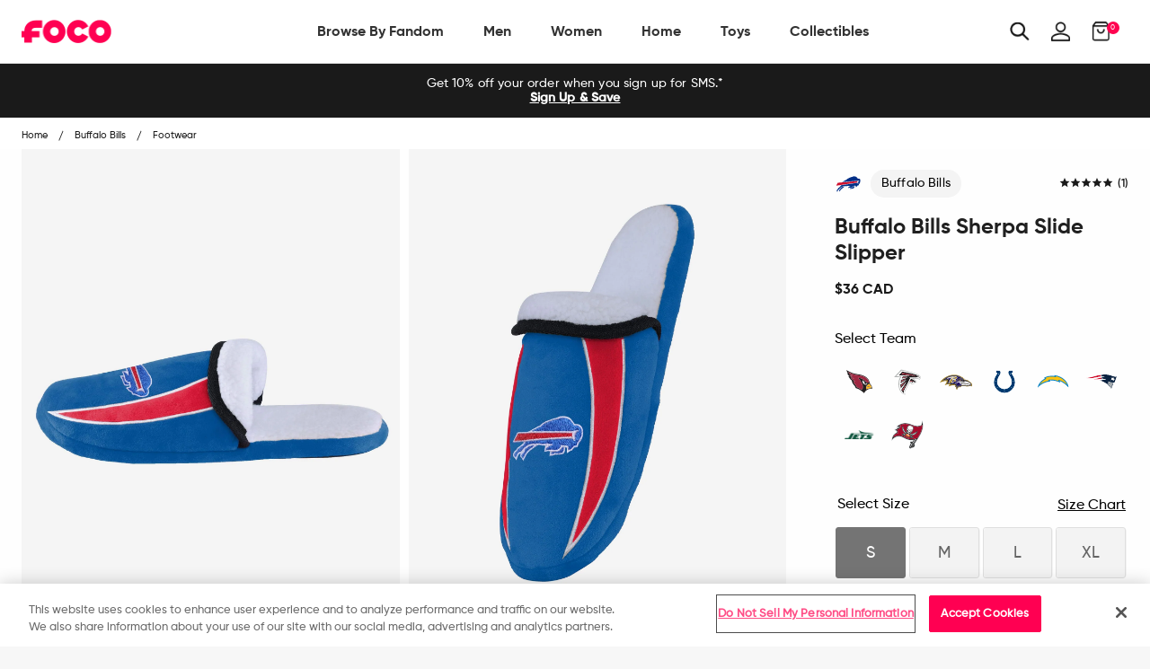

--- FILE ---
content_type: text/javascript; charset=utf-8
request_url: https://ca.foco.com/products/buffalo-bills-sherpa-slide-slipper.js
body_size: 1007
content:
{"id":1764016947242,"title":"Buffalo Bills Sherpa Slide Slipper","handle":"buffalo-bills-sherpa-slide-slipper","description":"\u003c!--*SEP*--\u003e \u003c!--*SEP*--\u003e\n\u003cp\u003eKicking back, putting your feet up and watching the big game on the big screen in the fancave is great. You know what's even greater? Doing all that while wearing these Buffalo Bills Men's Sherpa Slide Slippers. Step into some serious fan comfort.\u003c\/p\u003e\n\u003cp\u003e \u003c\/p\u003e\n\u003cp\u003e\u003cb\u003e\u003cspan\u003eFeatures\u003c\/span\u003e\u003c\/b\u003e\u003cspan\u003e\u003cbr\u003e\u003c\/span\u003e\u003c\/p\u003e\n\u003cul\u003e\n\u003cli\u003eTeam color design with team logo displayed on front so everyone knows who you're rooting for\u003c\/li\u003e\n\u003cli\u003eSuper soft material\u003c\/li\u003e\n\u003cli\u003eMemory foam layer within Sherpa shell for maximum comfort\u003c\/li\u003e\n\u003cli\u003eClosed, round-toe design to protect your fan feet from the cold\u003c\/li\u003e\n\u003c\/ul\u003e\n\u003cp\u003e\u003cspan\u003e\u003cbr\u003e\u003cb\u003eDetails\u003c\/b\u003e\u003cbr\u003e\u003c\/span\u003e\u003c\/p\u003e\n\u003cul\u003e\n\u003cli\u003eMaterial: Upper - Textile \/ Sole - Rubber\u003c\/li\u003e\n\u003cli\u003eOfficially licensed\u003c\/li\u003e\n\u003cli\u003eImported\u003c\/li\u003e\n\u003c\/ul\u003e","published_at":"2018-11-29T11:02:01-05:00","created_at":"2018-11-02T16:39:55-04:00","vendor":"FOCO","type":"Footwear","tags":["data--filter-collection:Yes","data--filter-discount:Yes","data--gender:Men","data--league:NFL","data--region:New York","data--Size_Chart:https:\/\/cdn.shopify.com\/s\/files\/1\/2578\/8918\/files\/SizeChart-M-footwear-US.jpg?16562760429874583880","data--sub_category1:Slippers","data--team:Buffalo Bills","Holiday-Season","notify-me","Select-Team"],"price":3600,"price_min":3600,"price_max":3600,"available":false,"price_varies":false,"compare_at_price":null,"compare_at_price_min":0,"compare_at_price_max":0,"compare_at_price_varies":false,"variants":[{"id":14183006502954,"title":"S","option1":"S","option2":null,"option3":null,"sku":"SLPNF13SHBBS","requires_shipping":true,"taxable":true,"featured_image":{"id":28112811393076,"product_id":1764016947242,"position":4,"created_at":"2021-10-12T14:10:10-04:00","updated_at":"2021-10-12T14:10:53-04:00","alt":"Buffalo Bills Sherpa Slide Slipper FOCO S - FOCO.com","width":2500,"height":2500,"src":"https:\/\/cdn.shopify.com\/s\/files\/1\/2578\/8918\/products\/SLPNF13SHBB_g4.jpg?v=1634062253","variant_ids":[14183006502954,14183006535722,14183006568490,14183006601258]},"available":false,"name":"Buffalo Bills Sherpa Slide Slipper - S","public_title":"S","options":["S"],"price":3600,"weight":207,"compare_at_price":null,"inventory_management":"shopify","barcode":"192797205529","featured_media":{"alt":"Buffalo Bills Sherpa Slide Slipper FOCO S - FOCO.com","id":20364876382260,"position":4,"preview_image":{"aspect_ratio":1.0,"height":2500,"width":2500,"src":"https:\/\/cdn.shopify.com\/s\/files\/1\/2578\/8918\/products\/SLPNF13SHBB_g4.jpg?v=1634062253"}},"quantity_rule":{"min":1,"max":null,"increment":1},"quantity_price_breaks":[],"requires_selling_plan":false,"selling_plan_allocations":[]},{"id":14183006535722,"title":"M","option1":"M","option2":null,"option3":null,"sku":"SLPNF13SHBBM","requires_shipping":true,"taxable":true,"featured_image":{"id":28112811393076,"product_id":1764016947242,"position":4,"created_at":"2021-10-12T14:10:10-04:00","updated_at":"2021-10-12T14:10:53-04:00","alt":"Buffalo Bills Sherpa Slide Slipper FOCO S - FOCO.com","width":2500,"height":2500,"src":"https:\/\/cdn.shopify.com\/s\/files\/1\/2578\/8918\/products\/SLPNF13SHBB_g4.jpg?v=1634062253","variant_ids":[14183006502954,14183006535722,14183006568490,14183006601258]},"available":false,"name":"Buffalo Bills Sherpa Slide Slipper - M","public_title":"M","options":["M"],"price":3600,"weight":227,"compare_at_price":null,"inventory_management":"shopify","barcode":"192797205697","featured_media":{"alt":"Buffalo Bills Sherpa Slide Slipper FOCO S - FOCO.com","id":20364876382260,"position":4,"preview_image":{"aspect_ratio":1.0,"height":2500,"width":2500,"src":"https:\/\/cdn.shopify.com\/s\/files\/1\/2578\/8918\/products\/SLPNF13SHBB_g4.jpg?v=1634062253"}},"quantity_rule":{"min":1,"max":null,"increment":1},"quantity_price_breaks":[],"requires_selling_plan":false,"selling_plan_allocations":[]},{"id":14183006568490,"title":"L","option1":"L","option2":null,"option3":null,"sku":"SLPNF13SHBBL","requires_shipping":true,"taxable":true,"featured_image":{"id":28112811393076,"product_id":1764016947242,"position":4,"created_at":"2021-10-12T14:10:10-04:00","updated_at":"2021-10-12T14:10:53-04:00","alt":"Buffalo Bills Sherpa Slide Slipper FOCO S - FOCO.com","width":2500,"height":2500,"src":"https:\/\/cdn.shopify.com\/s\/files\/1\/2578\/8918\/products\/SLPNF13SHBB_g4.jpg?v=1634062253","variant_ids":[14183006502954,14183006535722,14183006568490,14183006601258]},"available":false,"name":"Buffalo Bills Sherpa Slide Slipper - L","public_title":"L","options":["L"],"price":3600,"weight":247,"compare_at_price":null,"inventory_management":"shopify","barcode":"192797205826","featured_media":{"alt":"Buffalo Bills Sherpa Slide Slipper FOCO S - FOCO.com","id":20364876382260,"position":4,"preview_image":{"aspect_ratio":1.0,"height":2500,"width":2500,"src":"https:\/\/cdn.shopify.com\/s\/files\/1\/2578\/8918\/products\/SLPNF13SHBB_g4.jpg?v=1634062253"}},"quantity_rule":{"min":1,"max":null,"increment":1},"quantity_price_breaks":[],"requires_selling_plan":false,"selling_plan_allocations":[]},{"id":14183006601258,"title":"XL","option1":"XL","option2":null,"option3":null,"sku":"SLPNF13SHBBXL","requires_shipping":true,"taxable":true,"featured_image":{"id":28112811393076,"product_id":1764016947242,"position":4,"created_at":"2021-10-12T14:10:10-04:00","updated_at":"2021-10-12T14:10:53-04:00","alt":"Buffalo Bills Sherpa Slide Slipper FOCO S - FOCO.com","width":2500,"height":2500,"src":"https:\/\/cdn.shopify.com\/s\/files\/1\/2578\/8918\/products\/SLPNF13SHBB_g4.jpg?v=1634062253","variant_ids":[14183006502954,14183006535722,14183006568490,14183006601258]},"available":false,"name":"Buffalo Bills Sherpa Slide Slipper - XL","public_title":"XL","options":["XL"],"price":3600,"weight":261,"compare_at_price":null,"inventory_management":"shopify","barcode":"192797205963","featured_media":{"alt":"Buffalo Bills Sherpa Slide Slipper FOCO S - FOCO.com","id":20364876382260,"position":4,"preview_image":{"aspect_ratio":1.0,"height":2500,"width":2500,"src":"https:\/\/cdn.shopify.com\/s\/files\/1\/2578\/8918\/products\/SLPNF13SHBB_g4.jpg?v=1634062253"}},"quantity_rule":{"min":1,"max":null,"increment":1},"quantity_price_breaks":[],"requires_selling_plan":false,"selling_plan_allocations":[]}],"images":["\/\/cdn.shopify.com\/s\/files\/1\/2578\/8918\/products\/SLPNF13SHBB_p.jpg?v=1759257084","\/\/cdn.shopify.com\/s\/files\/1\/2578\/8918\/products\/SLPNF13SHBB_s.jpg?v=1634062235","\/\/cdn.shopify.com\/s\/files\/1\/2578\/8918\/products\/SLPNF13SHBB_g3.jpg?v=1634062259","\/\/cdn.shopify.com\/s\/files\/1\/2578\/8918\/products\/SLPNF13SHBB_g4.jpg?v=1634062253","\/\/cdn.shopify.com\/s\/files\/1\/2578\/8918\/products\/SLPNF13SHBB_g5.jpg?v=1634062247"],"featured_image":"\/\/cdn.shopify.com\/s\/files\/1\/2578\/8918\/products\/SLPNF13SHBB_p.jpg?v=1759257084","options":[{"name":"size","position":1,"values":["S","M","L","XL"]}],"url":"\/products\/buffalo-bills-sherpa-slide-slipper","media":[{"alt":"Buffalo Bills Sherpa Slide Slipper FOCO - FOCO.com","id":20364876447796,"position":1,"preview_image":{"aspect_ratio":1.0,"height":2500,"width":2500,"src":"https:\/\/cdn.shopify.com\/s\/files\/1\/2578\/8918\/products\/SLPNF13SHBB_p.jpg?v=1759257084"},"aspect_ratio":1.0,"height":2500,"media_type":"image","src":"https:\/\/cdn.shopify.com\/s\/files\/1\/2578\/8918\/products\/SLPNF13SHBB_p.jpg?v=1759257084","width":2500},{"alt":"Buffalo Bills Sherpa Slide Slipper FOCO - FOCO.com","id":20364876480564,"position":2,"preview_image":{"aspect_ratio":1.0,"height":2500,"width":2500,"src":"https:\/\/cdn.shopify.com\/s\/files\/1\/2578\/8918\/products\/SLPNF13SHBB_s.jpg?v=1634062235"},"aspect_ratio":1.0,"height":2500,"media_type":"image","src":"https:\/\/cdn.shopify.com\/s\/files\/1\/2578\/8918\/products\/SLPNF13SHBB_s.jpg?v=1634062235","width":2500},{"alt":"Buffalo Bills Sherpa Slide Slipper FOCO - FOCO.com","id":20364876349492,"position":3,"preview_image":{"aspect_ratio":1.0,"height":2500,"width":2500,"src":"https:\/\/cdn.shopify.com\/s\/files\/1\/2578\/8918\/products\/SLPNF13SHBB_g3.jpg?v=1634062259"},"aspect_ratio":1.0,"height":2500,"media_type":"image","src":"https:\/\/cdn.shopify.com\/s\/files\/1\/2578\/8918\/products\/SLPNF13SHBB_g3.jpg?v=1634062259","width":2500},{"alt":"Buffalo Bills Sherpa Slide Slipper FOCO S - FOCO.com","id":20364876382260,"position":4,"preview_image":{"aspect_ratio":1.0,"height":2500,"width":2500,"src":"https:\/\/cdn.shopify.com\/s\/files\/1\/2578\/8918\/products\/SLPNF13SHBB_g4.jpg?v=1634062253"},"aspect_ratio":1.0,"height":2500,"media_type":"image","src":"https:\/\/cdn.shopify.com\/s\/files\/1\/2578\/8918\/products\/SLPNF13SHBB_g4.jpg?v=1634062253","width":2500},{"alt":"Buffalo Bills Sherpa Slide Slipper FOCO - FOCO.com","id":20364876415028,"position":5,"preview_image":{"aspect_ratio":1.0,"height":2500,"width":2500,"src":"https:\/\/cdn.shopify.com\/s\/files\/1\/2578\/8918\/products\/SLPNF13SHBB_g5.jpg?v=1634062247"},"aspect_ratio":1.0,"height":2500,"media_type":"image","src":"https:\/\/cdn.shopify.com\/s\/files\/1\/2578\/8918\/products\/SLPNF13SHBB_g5.jpg?v=1634062247","width":2500}],"requires_selling_plan":false,"selling_plan_groups":[]}

--- FILE ---
content_type: text/javascript
request_url: https://limits.minmaxify.com/fetch-js/focoinc.myshopify.com?t=20260111144515&callback=minMaxify.initCartValidator
body_size: 13263
content:
!function(){function e(e,a,o,i){this.cart=a||{},this.opt=e,this.customer=o,this.messages=[],this.locale=i&&i.toLowerCase()}e.prototype={recalculate:function(e){this.isOk=!0,this.messages=!e&&[],this.isApplicable()&&(this._calcWeights(),this.addMsg("INTRO_MSG"),this._doSubtotal(),this._doItems(),this._doQtyTotals(),this._doWeight())},getMessages:function(){return this.messages||this.recalculate(),this.messages},isApplicable:function(){var e=this.cart._subtotal=Number(this.cart.total_price||0)/100,a=this.opt.overridesubtotal;if(!(a>0&&e>a)){for(var o=0,i=this.cart.items||[],s=0;s<i.length;s++)o+=Number(i[s].quantity);return this.cart._totalQuantity=o,1}},addMsg:function(e,a){if(!this.messages)return;const o=this.opt.messages;var i=o[e];if(o.locales&&this.locale){var s=(o.locales[this.locale]||{})[e];void 0!==s&&(i=s)}i&&(i=this._fmtMsg(unescape(i),a)),this.messages.push(i)},equalTo:function(e){if(this.isOk!==e.isOk)return!1;var a=this.getMessages(),o=e.messages||e.getMessages&&e.getMessages()||[];if(a.length!=o.length)return!1;for(var i=0;i<a.length;++i)if(a[i]!==o[i])return!1;return!0},_calcWeights:function(){this.weightUnit=this.opt.weightUnit||"g";var e=a[this.weightUnit]||1,o=this.cart.items;if(o)for(var i=0;i<o.length;i++){var s=o[i];s._weight=Math.round(Number(s.grams||0)*e*s.quantity*100)/100}this.cart._totalWeight=Math.round(Number(this.cart.total_weight||0)*e*100)/100},_doSubtotal:function(){var e=this.cart._subtotal,a=this.opt.minorder,o=this.opt.maxorder;e<a&&(this.addMsg("MIN_SUBTOTAL_MSG"),this.isOk=!1),o>0&&e>o&&(this.addMsg("MAX_SUBTOTAL_MSG"),this.isOk=!1)},_doWeight:function(){var e=this.cart._totalWeight,a=this.opt.weightmin,o=this.opt.weightmax;e<a&&(this.addMsg("MIN_WEIGHT_MSG"),this.isOk=!1),o>0&&e>o&&(this.addMsg("MAX_WEIGHT_MSG"),this.isOk=!1)},checkGenericLimit:function(e,a,o){if(!(e.quantity<a.min&&(this.addGenericError("MIN",e,a,o),o)||a.max&&e.quantity>a.max&&(this.addGenericError("MAX",e,a,o),o)||a.multiple>1&&e.quantity%a.multiple>0&&(this.addGenericError("MULT",e,a,o),o))){var i=e.line_price/100;void 0!==a.minAmt&&i<a.minAmt&&(this.addGenericError("MIN_SUBTOTAL",e,a,o),o)||a.maxAmt&&i>a.maxAmt&&this.addGenericError("MAX_SUBTOTAL",e,a,o)}},addGenericError:function(e,a,o,i){var s={item:a};i?(e="PROD_"+e+"_MSG",s.itemLimit=o,s.refItem=i):(e="GROUP_"+e+"_MSG",s.groupLimit=o),this.addMsg(e,s),this.isOk=!1},_buildLimitMaps:function(){var e=this.opt,a=e.items||[];e.bySKU={},e.byId={},e.byHandle={};for(var o=0;o<a.length;++o){var i=a[o];i.sku?e.bySKU[i.sku]=i:(i.h&&(e.byHandle[i.h]=i),i.id&&(e.byId[i.id]=i))}},_doItems:function(){var e,a=this.cart.items||[],o={},i={},s=this.opt;s.byHandle||this._buildLimitMaps(),(s.itemmin||s.itemmax||s.itemmult)&&(e={min:s.itemmin,max:s.itemmax,multiple:s.itemmult});for(var l=0;l<a.length;l++){var n=a[l],b=this.getCartItemKey(n),r=o[b],h=i[n.handle];r?(r.quantity+=n.quantity,r.line_price+=n.line_price,r._weight+=n._weight):r=o[b]={ref:n,quantity:n.quantity,line_price:n.line_price,grams:n.grams,_weight:n._weight,limit:this._getIndividualItemLimit(n)},h?(h.quantity+=n.quantity,h.line_price+=n.line_price,h._weight+=n._weight):h=i[n.handle]={ref:n,quantity:n.quantity,line_price:n.line_price,grams:n.grams,_weight:n._weight},h.limit&&h.limit.combine||(h.limit=r.limit)}for(var t in o){if(n=o[t])((d=n.limit||n.limitRule)?!d.combine:e)&&this.checkGenericLimit(n,d||e,n.ref)}for(var t in i){var d;if(n=i[t])(d=n.limit||n.limitRule)&&d.combine&&this.checkGenericLimit(n,d,n.ref)}},getCartItemKey:function(e){var a=e.handle;return a+=e.sku||e.variant_id},getCartItemIds:function(e){var a={handle:e.handle||"",product_id:e.product_id,sku:e.sku},o=a.handle.indexOf(" ");return o>0&&(a.sku=a.handle.substring(o+1),a.handle=a.handle.substring(0,o)),a},_getIndividualItemLimit:function(e){var a=this.opt,o=this.getCartItemIds(e);return a.bySKU[o.sku]||a.byId[o.product_id]||a.byHandle[o.handle]},getItemLimit:function(e){var a=this.opt;if(!a)return{};void 0===a.byHandle&&this._buildLimitMaps();var o=this._getIndividualItemLimit(e);return o||(o={min:a.itemmin,max:a.itemmax,multiple:a.itemmult}),o},calcItemLimit:function(e){var a=this.getItemLimit(e);(a={max:a.max||0,multiple:a.multiple||1,min:a.min,combine:a.combine}).min||(a.min=a.multiple);var o=this.opt.maxtotalitems||0;return(!a.max||o&&o<a.max)&&(a.max=o),a},_doQtyTotals:function(){var e=this.opt.maxtotalitems,a=this.opt.mintotalitems,o=this.opt.multtotalitems,i=this.cart._totalQuantity;0!=e&&i>e&&(this.addMsg("TOTAL_ITEMS_MAX_MSG"),this.isOk=!1),i<a&&(this.addMsg("TOTAL_ITEMS_MIN_MSG"),this.isOk=!1),o>1&&i%o>0&&(this.addMsg("TOTAL_ITEMS_MULT_MSG"),this.isOk=!1)},_fmtMsg:function(e,a){var o,i,s,l=this;return e.replace(/\{\{\s*(.*?)\s*\}\}/g,(function(e,n){try{o||(o=l._getContextMsgVariables(a)||{});var b=o[n];return void 0!==b?b:i||(i=o,l._setGeneralMsgVariables(i),void 0===(b=i[n]))?(s||(s=l._makeEvalFunc(o)),s(n)):b}catch(e){return'"'+e.message+'"'}}))},formatMoney:function(e){var a=this.opt.moneyFormat;if(void 0!==a){try{e=e.toLocaleString()}catch(e){}a&&(e=a.replace(/{{\s*amount[a-z_]*\s*}}/,e))}return e},_getContextMsgVariables(e){if(e){var a,o;if(e.itemLimit){var i=e.item,s=e.refItem||i,l=e.itemLimit;a={item:s,ProductQuantity:i.quantity,ProductName:l.combine&&unescape(s.product_title||l.name)||s.title,GroupTitle:l.title,ProductMinQuantity:l.min,ProductMaxQuantity:l.max,ProductQuantityMultiple:l.multiple},o=[["ProductAmount",Number(i.line_price)/100],["ProductMinAmount",l.minAmt],["ProductMaxAmount",l.maxAmt]]}if(e.groupLimit){i=e.item,s=e.refItem||i,l=e.groupLimit;a={item:s,GroupQuantity:i.quantity,GroupTitle:l.title,GroupMinQuantity:l.min,GroupMaxQuantity:l.max,GroupQuantityMultiple:l.multiple},o=[["GroupAmount",Number(i.line_price)/100],["GroupMinAmount",l.minAmt],["GroupMaxAmount",l.maxAmt]]}if(a){for(var n=0;n<o.length;n++){const e=o[n];isNaN(e[1])||Object.defineProperty(a,e[0],{get:this.formatMoney.bind(this,e[1])})}return a}}},_setGeneralMsgVariables:function(e){var a=this.cart,o=this.opt;e.CartWeight=a._totalWeight,e.CartMinWeight=o.weightmin,e.CartMaxWeight=o.weightmax,e.WeightUnit=this.weightUnit,e.CartQuantity=a._totalQuantity,e.CartMinQuantity=o.mintotalitems,e.CartMaxQuantity=o.maxtotalitems,e.CartQuantityMultiple=o.multtotalitems;for(var i=[["CartAmount",a._subtotal],["CartMinAmount",o.minorder],["CartMaxAmount",o.maxorder]],s=0;s<i.length;s++){const a=i[s];isNaN(a[1])||Object.defineProperty(e,a[0],{get:this.formatMoney.bind(this,a[1])})}},_makeEvalFunc:function(e){return new Function("_expr","with(this) return eval(_expr)").bind(e)}};var a={g:1,kg:.001,lb:.00220462,oz:.03527396},o={messages:{INTRO_MSG:"Cannot place order, conditions not met:\n",PROD_MIN_MSG:"{{ProductName}}: Must have at least {{ProductMinQuantity}} of this item.",PROD_MAX_MSG:"{{ProductName}}: Limit {{ProductMaxQuantity}} per order.",PROD_MULT_MSG:"{{ProductName}}: Quantity must be a multiple of {{ProductQuantityMultiple}}."},items:[{id:8695407673396,h:"2025-mlb-season-awards-mini-bobblehead-boxed-set",name:"2025 MLB Season Awards Mini Bobblehead Boxed Set",max:2},{h:"aaron-judge-new-york-yankees-boys-of-summer-tiki-bobblehead",max:2,name:"Aaron Judge New York Yankees Boys of Summer Tiki Bobblehead"},{h:"aaron-judge-new-york-yankees-ice-cream-helmet-bobblehead",max:2,name:"Aaron Judge New York Yankees Ice Cream Helmet Bobblehead"},{id:8676049584180,h:"ace-toronto-blue-jays-2025-3x-world-series-champions-bobblehead",name:"Ace Toronto Blue Jays 2025 3X World Series Champions Bobblehead",max:2},{h:"ace-toronto-blue-jays-claw-machine-mascot-bobblehead",max:2,name:"Ace Toronto Blue Jays Claw Machine Mascot Bobblehead"},{id:8676461281332,h:"addison-barger-toronto-blue-jays-2025-first-world-series-pinch-hitter-grand-slam-historic-bobblehead",name:"Addison Barger Toronto Blue Jays 2025 First World Series Pinch-Hitter Grand Slam Historic Bobblehead",max:2},{h:"aj-brown-philadelphia-eagles-field-star-bobblehead",max:2,name:"AJ Brown Philadelphia Eagles Field Star Bobblehead"},{id:8605076062260,h:"aj-brown-philadelphia-eagles-ring-ceremony-ring-base-bobblehead",name:"AJ Brown Philadelphia Eagles Ring Ceremony Ring Base Bobblehead",max:2},{h:"aj-brown-philadelphia-eagles-super-bowl-lix-champions-bobble-dubblz-bobblehead",max:2,name:"AJ Brown Philadelphia Eagles Super Bowl LIX Champions Bobble Dubblz Bobblehead"},{h:"alabama-crimson-tide-superfan-bobble-duck-mini-bobblehead",max:2,name:"Alabama Crimson Tide Superfan Bobble Duck Mini Bobblehead"},{h:"alex-ovechkin-washington-capitals-nhl-all-time-goals-leader-bobblehead",max:2,name:"Alex Ovechkin Washington Capitals NHL All-Time Goals Leader Bobblehead"},{h:"alex-ovechkin-washington-capitals-nhl-all-time-goals-leader-crown-3-ft-bobblehead",max:2,name:"Alex Ovechkin Washington Capitals NHL All-Time Goals Leader Crown 3 Ft Bobblehead"},{h:"alex-ovechkin-washington-capitals-nhl-all-time-goals-leader-variant-bobblehead",max:2,name:"Alex Ovechkin Washington Capitals NHL All-Time Goals Leader Variant Bobblehead"},{h:"allen-iverson-philadelphia-76ers-1996-draft-pick-bobblehead",max:2,name:"Allen Iverson Philadelphia 76ers 1996 Draft Pick Bobblehead"},{id:8683403640884,h:"andy-pages-kike-hernandez-los-angeles-dodgers-2025-world-series-game-7-mini-bobblehead-scene",name:"Andy Pages & Kike Hernandez Los Angeles Dodgers 2025 World Series Game 7 Mini Bobblehead Scene",max:2},{id:8683358814260,h:"andy-pages-los-angeles-dodgers-2025-back-to-back-world-series-champions-celebration-bobblehead",name:"Andy Pages Los Angeles Dodgers 2025 Back To Back World Series Champions Celebration Bobblehead",max:2},{id:8683358715956,h:"andy-pages-los-angeles-dodgers-2025-world-series-game-7-catch-of-his-life-mini-bobblehead-scene",name:"Andy Pages Los Angeles Dodgers 2025 World Series Game 7 Catch Of His Life Mini Bobblehead Scene",max:2},{id:8738133999668,h:"anthony-edwards-minnesota-timberwolves-10k-career-points-milestone-bobblehead",name:"Anthony Edwards Minnesota Timberwolves 10K Career Points Milestone Bobblehead",max:2},{h:"anthony-volpe-new-york-yankees-torpedo-power-bobblehead",max:2,name:"Anthony Volpe New York Yankees Torpedo Power Bobblehead"},{id:8599861985332,h:"atlanta-braves-2025-mlb-all-star-mini-bobblehead-scene",name:"Atlanta Braves 2025 MLB All-Star Mini Bobblehead Scene",max:2},{h:"atlanta-braves-lucy-charlie-brown-peanuts-psychiatry-stand-dual-bobblehead",max:2,name:"Atlanta Braves Lucy & Charlie Brown Peanuts Psychiatry Stand Dual Bobblehead"},{h:"atlanta-braves-thematic-piggy-bank-bobblehead",max:2,name:"Atlanta Braves Thematic Piggy Bank Bobblehead"},{h:"baltimore-orioles-lucy-charlie-brown-peanuts-psychiatry-stand-dual-bobblehead",max:2,name:"Baltimore Orioles Lucy & Charlie Brown Peanuts Psychiatry Stand Dual Bobblehead"},{h:"baltimore-orioles-thematic-piggy-bank-bobblehead",max:2,name:"Baltimore Orioles Thematic Piggy Bank Bobblehead"},{h:"barry-sanders-detroit-lions-pride-of-the-lions-sports-illustrated-cover-bobblehead",max:2,name:"Barry Sanders Detroit Lions Pride of the Lions Sports Illustrated Cover Bobblehead"},{h:"bernie-brewer-milwaukee-brewers-claw-machine-mascot-bobblehead",max:2,name:"Bernie Brewer Milwaukee Brewers Claw Machine Mascot Bobblehead"},{id:8676046209076,h:"blake-snell-los-angeles-dodgers-2025-world-series-champions-celebration-bobblehead",name:"Blake Snell Los Angeles Dodgers 2025 World Series Champions Celebration Bobblehead",max:2},{h:"blooper-atlanta-braves-claw-machine-mascot-bobblehead",max:2,name:"Blooper Atlanta Braves Claw Machine Mascot Bobblehead"},{h:"blooper-atlanta-braves-win-counter-medium-bighead-bobblehead",max:2,name:"Blooper Atlanta Braves Win Counter Medium Bighead Bobblehead"},{h:"bobby-witt-jr-kansas-city-royals-boys-of-summer-tiki-bobblehead",max:2,name:"Bobby Witt Jr Kansas City Royals Boys of Summer Tiki Bobblehead"},{h:"bobby-witt-jr-kansas-city-royals-ice-cream-helmet-bobblehead",max:2,name:"Bobby Witt Jr Kansas City Royals Ice Cream Helmet Bobblehead"},{h:"boston-red-sox-thematic-piggy-bank-bobblehead",max:2,name:"Boston Red Sox Thematic Piggy Bank Bobblehead"},{id:8608174571572,h:"brandon-graham-philadelphia-eagles-ring-ceremony-ring-base-bobblehead",name:"Brandon Graham Philadelphia Eagles Ring Ceremony Ring Base Bobblehead",max:2},{h:"brandon-graham-philadelphia-eagles-super-bowl-lix-champions-bobble-dubblz-bobblehead",max:2,name:"Brandon Graham Philadelphia Eagles Super Bowl LIX Champions Bobble Dubblz Bobblehead"},{h:"bret-hart-the-hit-man-arrives-wwe-magazine-cover-bobblehead",max:2,name:"Bret Hart The Hit Man Arrives WWE Magazine Cover Bobblehead"},{h:"brett-favre-green-bay-packers-tribute-sports-illustrated-cover-bobblehead",max:2,name:"Brett Favre Green Bay Packers Tribute Sports Illustrated Cover Bobblehead"},{h:"brett-hull-st-louis-blues-legendary-number-16-bobblehead",max:2,name:"Brett Hull St Louis Blues Legendary Number 16 Bobblehead"},{h:"brian-leetch-new-york-rangers-legendary-number-2-bobblehead",max:2,name:"Brian Leetch New York Rangers Legendary Number 2 Bobblehead"},{h:"brutus-buckeye-ohio-state-buckeyes-city-park-swing-mini-bobblehead",max:2,name:"Brutus Buckeye Ohio State Buckeyes City Park Swing Mini Bobblehead"},{h:"brutus-buckeye-ohio-state-buckeyes-electroplate-mascot-bobblehead",max:2,name:"Brutus Buckeye Ohio State Buckeyes Electroplate Mascot Bobblehead"},{h:"bryce-harper-philadelphia-phillies-boys-of-summer-tiki-bobblehead",max:2,name:"Bryce Harper Philadelphia Phillies Boys of Summer Tiki Bobblehead"},{h:"bryce-harper-philadelphia-phillies-electroplated-bobblehead",max:2,name:"Bryce Harper Philadelphia Phillies Electroplated Bobblehead"},{id:8633868910644,h:"bubba-chandler-pittsburgh-pirates-star-rookie-bobblehead",name:"Bubba Chandler Pittsburgh Pirates Star Rookie Bobblehead",max:2},{h:"bucky-badger-wisconsin-badgers-jump-around-mascot-bobblehead",max:2,name:"Bucky Badger Wisconsin Badgers Jump Around Mascot Bobblehead"},{id:8603427864628,h:"byron-buxton-minnesota-twins-cycle-bobblehead",name:"Byron Buxton Minnesota Twins Cycle Bobblehead",max:2},{id:8720834461748,h:"caleb-williams-and-dj-moore-chicago-bears-winning-touchdown-mini-bobblehead-scene",name:"Caleb Williams and DJ Moore Chicago Bears Winning Touchdown Mini Bobblehead Scene",max:2},{h:"caleb-williams-chicago-bears-tunnel-entrance-bobblehead",max:2,name:"Caleb Williams Chicago Bears Tunnel Entrance Bobblehead"},{h:"cam-jurgens-philadelphia-eagles-super-bowl-lix-champions-bobble-dubblz-bobblehead",max:2,name:"Cam Jurgens Philadelphia Eagles Super Bowl LIX Champions Bobble Dubblz Bobblehead"},{id:8620727435316,h:"carlos-correa-houston-astros-welcome-back-bobblehead",name:"Carlos Correa Houston Astros Welcome Back Bobblehead",max:2},{id:8676044898356,h:"charlie-brown-snoopy-los-angeles-dodgers-2025-back-to-back-world-series-champions-peanuts-trophy-dual-bobblehead",name:"Charlie Brown & Snoopy Los Angeles Dodgers 2025 Back To Back World Series Champions Peanuts Trophy Dual Bobblehead",max:2},{id:8587656396852,h:"chauncey-coastal-carolina-chanticleers-2025-college-world-series-champions-mascot-bobblehead",name:"Chauncey Coastal Carolina Chanticleers 2025 College World Series Champions Mascot Bobblehead",max:2},{id:8599862018100,h:"chicago-cubs-2025-mlb-all-star-mini-bobblehead-scene",name:"Chicago Cubs 2025 MLB All-Star Mini Bobblehead Scene",max:2},{h:"chicago-cubs-lucy-charlie-brown-peanuts-psychiatry-stand-dual-bobblehead",max:2,name:"Chicago Cubs Lucy & Charlie Brown Peanuts Psychiatry Stand Dual Bobblehead"},{h:"chicago-cubs-thematic-piggy-bank-bobblehead",max:2,name:"Chicago Cubs Thematic Piggy Bank Bobblehead"},{h:"chris-sale-atlanta-braves-strikeout-counter-medium-bighead-bobblehead",max:2,name:"Chris Sale Atlanta Braves Strikeout Counter Medium Bighead Bobblehead"},{h:"cincinnati-reds-lucy-charlie-brown-peanuts-psychiatry-stand-dual-bobblehead",max:2,name:"Cincinnati Reds Lucy & Charlie Brown Peanuts Psychiatry Stand Dual Bobblehead"},{h:"cincinnati-reds-thematic-piggy-bank-bobblehead",max:2,name:"Cincinnati Reds Thematic Piggy Bank Bobblehead"},{id:8676048306228,h:"clayton-kershaw-los-angeles-dodgers-2025-back-to-back-world-series-champions-celebration-bobblehead",name:"Clayton Kershaw Los Angeles Dodgers 2025 Back To Back World Series Champions Celebration Bobblehead",max:2},{id:8676048732212,h:"clayton-kershaw-los-angeles-dodgers-2025-back-to-back-world-series-champions-dual-spinner-bobblehead",name:"Clayton Kershaw Los Angeles Dodgers 2025 Back To Back World Series Champions Dual Spinner Bobblehead",max:2},{id:8676046962740,h:"clayton-kershaw-los-angeles-dodgers-2025-back-to-back-world-series-champions-mini-ring-base-bighead-bobblehead",name:"Clayton Kershaw Los Angeles Dodgers 2025 Back To Back World Series Champions Mini Ring Base Bighead Bobblehead",max:2},{id:8676048109620,h:"clayton-kershaw-los-angeles-dodgers-2025-back-to-back-world-series-champions-ring-base-bighead-bobblehead",name:"Clayton Kershaw Los Angeles Dodgers 2025 Back To Back World Series Champions Ring Base Bighead Bobblehead",max:2},{id:8676045979700,h:"clayton-kershaw-los-angeles-dodgers-2025-back-to-back-world-series-champions-then-and-now-bobblehead",name:"Clayton Kershaw Los Angeles Dodgers 2025 Back To Back World Series Champions Then And Now Bobblehead",max:2},{h:"clayton-kershaw-los-angeles-dodgers-3000-career-strikeouts-milestone-bobblehead",max:2,name:"Clayton Kershaw Los Angeles Dodgers 3000 Career Strikeouts Milestone Bobblehead"},{id:8599862083636,h:"cleveland-guardians-2025-mlb-all-star-mini-bobblehead-scene",name:"Cleveland Guardians 2025 MLB All-Star Mini Bobblehead Scene",max:2},{h:"cleveland-guardians-thematic-piggy-bank-bobblehead",max:2,name:"Cleveland Guardians Thematic Piggy Bank Bobblehead"},{h:"clyde-drexler-portland-trail-blazers-legendary-number-22-bobblehead",max:2,name:"Clyde Drexler Portland Trail Blazers Legendary Number 22 Bobblehead"},{h:"connor-mcdavid-edmonton-oilers-legendary-number-97-bobblehead",max:2,name:"Connor McDavid Edmonton Oilers Legendary Number 97 Bobblehead"},{id:8608174538804,h:"cooper-dejean-philadelphia-eagles-ring-ceremony-ring-base-bobblehead",name:"Cooper DeJean Philadelphia Eagles Ring Ceremony Ring Base Bobblehead",max:2},{h:"cooper-dejean-philadelphia-eagles-super-bowl-lix-champions-bobble-dubblz-bobblehead",max:2,name:"Cooper DeJean Philadelphia Eagles Super Bowl LIX Champions Bobble Dubblz Bobblehead"},{h:"d-generation-x-wwe-tank-invasion-bobblehead",max:2,name:"D-Generation X WWE Tank Invasion Bobblehead"},{id:8704547913780,h:"dandre-swift-kyle-monangai-chicago-bears-dynamic-duo-bobblehead",name:"D'Andre Swift & Kyle Monangai Chicago Bears Dynamic Duo Bobblehead",max:2},{h:"dallas-goedert-philadelphia-eagles-super-bowl-lix-champions-bobble-dubblz-bobblehead",max:2,name:"Dallas Goedert Philadelphia Eagles Super Bowl LIX Champions Bobble Dubblz Bobblehead"},{id:8676043849780,h:"dave-roberts-los-angeles-dodgers-2025-back-to-back-world-series-champions-celebration-bobblehead",name:"Dave Roberts Los Angeles Dodgers 2025 Back To Back World Series Champions Celebration Bobblehead",max:2},{h:"derek-jeter-mariano-rivera-new-york-yankees-back-to-back-world-series-mvp-dual-bobblehead",max:2,name:"Derek Jeter & Mariano Rivera New York Yankees Back-To-Back World Series MVP Dual Bobblehead",id:7164768485428},{h:"derek-jeter-new-york-yankees-holy-cow-sports-illustrated-cover-bobblehead",max:2,name:"Derek Jeter New York Yankees Holy Cow Sports Illustrated Cover Bobblehead"},{id:8724026982452,h:"derrick-henry-baltimore-ravens-historic-night-gamebreaker-bobblehead",name:"Derrick Henry Baltimore Ravens Historic Night Gamebreaker Bobblehead",max:2},{h:"derrick-thomas-kansas-city-chiefs-bobble-dubblz-bobblehead",max:2,name:"Derrick Thomas Kansas City Chiefs Bobble Dubblz Bobblehead"},{id:8599861821492,h:"detroit-tigers-2025-mlb-all-star-mini-bobblehead-scene",name:"Detroit Tigers 2025 MLB All-Star Mini Bobblehead Scene",max:2},{h:"detroit-tigers-thematic-piggy-bank-bobblehead",max:2,name:"Detroit Tigers Thematic Piggy Bank Bobblehead"},{h:"devonta-smith-philadelphia-eagles-super-bowl-lix-champions-bobble-dubblz-bobblehead",max:2,name:"DeVonta Smith Philadelphia Eagles Super Bowl LIX Champions Bobble Dubblz Bobblehead"},{h:"dick-butkus-chicago-bears-bobble-dubblz-bobblehead",max:2,name:"Dick Butkus Chicago Bears Bobble Dubblz Bobblehead"},{h:"dick-butkus-chicago-bears-the-most-feared-man-sports-illustrated-cover-bobblehead",max:2,name:"Dick Butkus Chicago Bears The Most Feared Man Sports Illustrated Cover Bobblehead"},{id:8655465021492,h:"dodger-dog-los-angeles-dodgers-13th-straight-postseason-bobblehead",name:"Dodger Dog Los Angeles Dodgers 13th Straight Postseason Bobblehead",max:2},{id:8676046897204,h:"dodger-dog-los-angeles-dodgers-2025-9x-world-series-champions-bobblehead",name:"Dodger Dog Los Angeles Dodgers 2025 9X World Series Champions Bobblehead",max:2},{id:8676045586484,h:"dodger-dog-los-angeles-dodgers-2025-back-to-back-world-series-champions-beach-mascot-bobblehead",name:"Dodger Dog Los Angeles Dodgers 2025 Back To Back World Series Champions Beach Mascot Bobblehead",max:2},{id:8676048371764,h:"dodger-dog-los-angeles-dodgers-2025-back-to-back-world-series-champions-celebration-18-in-mascot-bobblehead",name:"Dodger Dog Los Angeles Dodgers 2025 Back To Back World Series Champions Celebration 18 in Mascot Bobblehead",max:2},{id:8676046143540,h:"dodger-dog-los-angeles-dodgers-2025-back-to-back-world-series-champions-celebration-3-ft-mascot-bobblehead",name:"Dodger Dog Los Angeles Dodgers 2025 Back To Back World Series Champions Celebration 3 Ft Mascot Bobblehead",max:2},{id:8676044439604,h:"dodger-dog-los-angeles-dodgers-2025-back-to-back-world-series-champions-celebration-mascot-bobblehead",name:"Dodger Dog Los Angeles Dodgers 2025 Back To Back World Series Champions Celebration Mascot Bobblehead",max:2},{id:8676044177460,h:"dodger-dog-los-angeles-dodgers-2025-back-to-back-world-series-champions-mini-ring-base-mascot-bighead-bobblehead",name:"Dodger Dog Los Angeles Dodgers 2025 Back To Back World Series Champions Mini Ring Base Mascot Bighead Bobblehead",max:2},{id:8676046929972,h:"dodger-dog-los-angeles-dodgers-2025-back-to-back-world-series-champions-ring-base-mascot-bighead-bobblehead",name:"Dodger Dog Los Angeles Dodgers 2025 Back To Back World Series Champions Ring Base Mascot Bighead Bobblehead",max:2},{h:"dodger-dog-los-angeles-dodgers-claw-machine-mascot-bobblehead",max:2,name:"Dodger Dog Los Angeles Dodgers Claw Machine Mascot Bobblehead"},{h:"dude-love-have-mercy-wwe-magazine-cover-bobblehead",max:2,name:"Dude Love Have Mercy WWE Magazine Cover Bobblehead"},{id:8633868877876,h:"dylan-beavers-baltimore-orioles-star-rookie-bobblehead",name:"Dylan Beavers Baltimore Orioles Star Rookie Bobblehead",max:2},{h:"elly-de-la-cruz-cincinnati-reds-art-of-the-steal-sports-illustrated-kids-cover-bobblehead",max:2,name:"Elly De La Cruz Cincinnati Reds Art of the Steal Sports Illustrated Kids Cover Bobblehead"},{h:"elly-de-la-cruz-cincinnati-reds-boys-of-summer-tiki-bobblehead",max:2,name:"Elly De La Cruz Cincinnati Reds Boys of Summer Tiki Bobblehead"},{h:"elly-de-la-cruz-cincinnati-reds-ice-cream-helmet-bobblehead",max:2,name:"Elly De La Cruz Cincinnati Reds Ice Cream Helmet Bobblehead"},{h:"elly-de-la-cruz-cincinnati-reds-medium-bighead-bobblehead",max:2,name:"Elly De La Cruz Cincinnati Reds Medium Bighead Bobblehead"},{h:"eric-dickerson-los-angeles-rams-single-season-rushing-record-book-bobblehead",max:2,name:"Eric Dickerson Los Angeles Rams Single-Season Rushing Record Book Bobblehead"},{id:8620727369780,h:"eugenio-suarez-seattle-mariners-welcome-back-bobblehead",name:"Eugenio Suarez Seattle Mariners Welcome Back Bobblehead",max:2},{h:"ezekiel-elliott-ohio-state-buckeyes-gates-series-bobblehead",max:2,name:"Ezekiel Elliott Ohio State Buckeyes Gates Series Bobblehead"},{h:"fernando-tatis-jr-san-diego-padres-legendary-number-23-bobblehead",max:2,name:"Fernando Tatis Jr San Diego Padres Legendary Number 23 Bobblehead"},{h:"fran-tarkenton-georgia-bulldogs-gates-series-bobblehead",max:2,name:"Fran Tarkenton Georgia Bulldogs Gates Series Bobblehead"},{h:"francisco-lindor-new-york-mets-ice-cream-helmet-bobblehead",max:2,name:"Francisco Lindor New York Mets Ice Cream Helmet Bobblehead"},{h:"fredbird-st-louis-cardinals-city-park-swing-mini-bobblehead",max:2,name:"Fredbird St Louis Cardinals City Park Swing Mini Bobblehead"},{h:"fredbird-st-louis-cardinals-claw-machine-mascot-bobblehead",max:2,name:"Fredbird St Louis Cardinals Claw Machine Mascot Bobblehead"},{id:8676044668980,h:"freddie-freeman-los-angeles-dodgers-2025-back-to-back-world-series-champions-authenticated-dirt-collection-bobblehead",name:"Freddie Freeman Los Angeles Dodgers 2025 Back To Back World Series Champions Authenticated Dirt Collection Bobblehead",max:2},{id:8676046766132,h:"freddie-freeman-los-angeles-dodgers-2025-back-to-back-world-series-champions-beach-bobblehead",name:"Freddie Freeman Los Angeles Dodgers 2025 Back To Back World Series Champions Beach Bobblehead",max:2},{id:8676047421492,h:"freddie-freeman-los-angeles-dodgers-2025-back-to-back-world-series-champions-cap-tee-bighead-bobblehead",name:"Freddie Freeman Los Angeles Dodgers 2025 Back To Back World Series Champions Cap & Tee Bighead Bobblehead",max:2},{id:8676046078004,h:"freddie-freeman-los-angeles-dodgers-2025-back-to-back-world-series-champions-celebration-bobblehead",name:"Freddie Freeman Los Angeles Dodgers 2025 Back To Back World Series Champions Celebration Bobblehead",max:2},{id:8676047880244,h:"freddie-freeman-los-angeles-dodgers-2025-back-to-back-world-series-champions-dual-spinner-bobblehead",name:"Freddie Freeman Los Angeles Dodgers 2025 Back To Back World Series Champions Dual Spinner Bobblehead",max:2},{id:8676043980852,h:"freddie-freeman-los-angeles-dodgers-2025-back-to-back-world-series-champions-mini-ring-base-bighead-bobblehead",name:"Freddie Freeman Los Angeles Dodgers 2025 Back To Back World Series Champions Mini Ring Base Bighead Bobblehead",max:2},{id:8676047126580,h:"freddie-freeman-los-angeles-dodgers-2025-back-to-back-world-series-champions-ring-base-bighead-bobblehead",name:"Freddie Freeman Los Angeles Dodgers 2025 Back To Back World Series Champions Ring Base Bighead Bobblehead",max:2},{id:8676045881396,h:"freddie-freeman-los-angeles-dodgers-2025-back-to-back-world-series-champions-then-and-now-bobblehead",name:"Freddie Freeman Los Angeles Dodgers 2025 Back To Back World Series Champions Then And Now Bobblehead",max:2},{id:8603427897396,h:"garrett-crochet-boston-red-sox-1st-career-shutout-gamebreaker-bobblehead",name:"Garrett Crochet Boston Red Sox 1st Career Shutout Gamebreaker Bobblehead",max:2},{h:"george-gervin-san-antonio-spurs-nickname-bobblehead",max:2,name:"George Gervin San Antonio Spurs Nickname Bobblehead"},{h:"georgia-bulldogs-peanuts-gang-football-field-mini-bobblehead-scene",max:2,name:"Georgia Bulldogs Peanuts Gang Football Field Mini Bobblehead Scene"},{h:"gunnar-henderson-baltimore-orioles-boys-of-summer-tiki-bobblehead",max:2,name:"Gunnar Henderson Baltimore Orioles Boys of Summer Tiki Bobblehead"},{h:"gunnar-henderson-baltimore-orioles-ice-cream-helmet-bobblehead",max:2,name:"Gunnar Henderson Baltimore Orioles Ice Cream Helmet Bobblehead"},{id:8599861788724,h:"houston-astros-2025-mlb-all-star-mini-bobblehead-scene",name:"Houston Astros 2025 MLB All-Star Mini Bobblehead Scene",max:2},{h:"houston-astros-lucy-charlie-brown-peanuts-psychiatry-stand-dual-bobblehead",max:2,name:"Houston Astros Lucy & Charlie Brown Peanuts Psychiatry Stand Dual Bobblehead"},{h:"houston-astros-thematic-piggy-bank-bobblehead",max:2,name:"Houston Astros Thematic Piggy Bank Bobblehead"},{h:"igor-shesterkin-new-york-rangers-2014-nhl-draft-pick-bobblehead",max:2,name:"Igor Shesterkin New York Rangers 2014 NHL Draft Pick Bobblehead"},{h:"jack-hughes-new-jersey-devils-2019-nhl-draft-pick-bobblehead",max:2,name:"Jack Hughes New Jersey Devils 2019 NHL Draft Pick Bobblehead"},{id:8668054356020,h:"jackson-churio-milwaukee-brewers-2025-nlcs-playoff-bound-bobblehead",name:"Jackson Churio Milwaukee Brewers 2025 NLCS Playoff Bound Bobblehead",max:2},{h:"jahmyr-gibbs-detroit-lions-lion-spirit-animal-bobblehead",max:2,name:"Jahmyr Gibbs Detroit Lions Lion Spirit Animal Bobblehead"},{h:"jalen-carter-philadelphia-eagles-super-bowl-lix-champions-bobble-dubblz-bobblehead",max:2,name:"Jalen Carter Philadelphia Eagles Super Bowl LIX Champions Bobble Dubblz Bobblehead"},{id:8605076095028,h:"jalen-hurts-philadelphia-eagles-ring-ceremony-ring-base-bobblehead",name:"Jalen Hurts Philadelphia Eagles Ring Ceremony Ring Base Bobblehead",max:2},{h:"jalen-hurts-philadelphia-eagles-super-bowl-lix-champions-bobble-dubblz-bobblehead",max:2,name:"Jalen Hurts Philadelphia Eagles Super Bowl LIX Champions Bobble Dubblz Bobblehead"},{h:"jared-goff-amon-ra-st-brown-penei-sewell-detroit-lions-drive-to-revive-sports-illustrated-cover-bobblehead",max:2,name:"Jared Goff & Amon-Ra St Brown & Penei Sewell Detroit Lions Drive to Revive Sports Illustrated Cover Bobblehead"},{h:"jaromir-jagr-pittsburgh-penguins-1990-nhl-draft-pick-bobblehead",max:2,name:"Jaromir Jagr Pittsburgh Penguins 1990 NHL Draft Pick Bobblehead"},{h:"jayson-tatum-boston-celtics-2017-nba-draft-pick-bobblehead",max:2,name:"Jayson Tatum Boston Celtics 2017 NBA Draft Pick Bobblehead"},{id:8655465054260,h:"jazz-chisholm-jr-new-york-yankees-30-home-runs-30-stolen-bases-bobblehead",name:"Jazz Chisholm Jr New York Yankees 30 Home Runs & 30 Stolen Bases Bobblehead",max:2},{h:"jerry-rice-san-francisco-49ers-all-time-touchdown-receptions-record-book-boblehead",max:2,name:"Jerry Rice San Francisco 49ers All-Time Touchdown Receptions Record Book Boblehead"},{h:"jerry-rice-san-francisco-49ers-the-beat-goes-on-sports-illustrated-cover-bobblehead",max:2,name:"Jerry Rice San Francisco 49ers The Beat Goes On Sports Illustrated Cover Bobblehead"},{id:8620170903604,h:"jhoan-duran-philadelphia-phillies-next-stop-bobblehead",name:"Jhoan Duran Philadelphia Phillies Next Stop Bobblehead",max:2},{h:"joey-porter-jr-penn-state-nittany-lions-gates-series-bobblehead",max:2,name:"Joey Porter Jr Penn State Nittany Lions Gates Series Bobblehead"},{h:"john-cena-wwe-you-cant-see-through-me-bobblehead",max:2,name:"John Cena WWE You Can't See Through Me Bobblehead"},{h:"john-stockton-utah-jazz-1984-draft-pick-bobblehead",max:2,name:"John Stockton Utah Jazz 1984 Draft Pick Bobblehead"},{h:"john-stockton-utah-jazz-legendary-number-12-bobblehead",max:2,name:"John Stockton Utah Jazz Legendary Number 12 Bobblehead"},{id:8621435977780,h:"johnny-bench-chipper-jones-2025-mlb-speedway-classic-trophy-dual-bobblehead",name:"Johnny Bench & Chipper Jones 2025 MLB Speedway Classic Trophy Dual Bobblehead",max:2},{h:"jose-altuve-houston-astros-legendary-number-27-bobblehead",max:2,name:"Jose Altuve Houston Astros Legendary Number 27 Bobblehead"},{id:8655805415476,h:"jose-ramirez-cleveland-guardians-30-home-run-40-stolen-bases-bobblehead",name:"Jose Ramirez Cleveland Guardians 30 Home Run & 40 Stolen Bases Bobblehead",max:2},{h:"juan-soto-new-york-mets-boys-of-summer-tiki-bobblehead",max:2,name:"Juan Soto New York Mets Boys of Summer Tiki Bobblehead"},{h:"juan-soto-new-york-mets-ice-cream-helmet-bobblehead",max:2,name:"Juan Soto New York Mets Ice Cream Helmet Bobblehead"},{h:"junior-seau-los-angeles-chargers-blast-from-the-past-sports-illustrated-cover-bobblehead",max:2,name:"Junior Seau Los Angeles Chargers Blast from the Past Sports Illustrated Cover Bobblehead"},{h:"justin-jefferson-minnesota-vikings-tunnel-entrance-bobblehead",max:2,name:"Justin Jefferson Minnesota Vikings Tunnel Entrance Bobblehead"},{id:8619149623348,h:"justin-verlander-detroit-tigers-houston-astros-3500-career-strikeouts-milestone-dual-bobblehead",name:"Justin Verlander Detroit Tigers & Houston Astros 3500 Career Strikeouts Milestone Dual Bobblehead",max:2},{id:8619149656116,h:"justin-verlander-san-francisco-giants-3500-career-strikeouts-milestone-bobblehead",name:"Justin Verlander San Francisco Giants 3500 Career Strikeouts Milestone Bobblehead",max:2},{id:8599861854260,h:"kansas-city-royals-2025-mlb-all-star-mini-bobblehead-scene",name:"Kansas City Royals 2025 MLB All-Star Mini Bobblehead Scene",max:2},{h:"kansas-city-royals-lucy-charlie-brown-peanuts-psychiatry-stand-dual-bobblehead",max:2,name:"Kansas City Royals Lucy & Charlie Brown Peanuts Psychiatry Stand Dual Bobblehead"},{h:"kansas-city-royals-thematic-piggy-bank-bobblehead",max:2,name:"Kansas City Royals Thematic Piggy Bank Bobblehead"},{h:"kc-wolf-kansas-city-chiefs-bobble-duck-mascot-mini-bobblehead",max:2,name:"KC Wolf Kansas City Chiefs Bobble Duck Mascot Mini Bobblehead"},{h:"kc-wolf-kansas-city-chiefs-electroplated-mascot-bobblehead",max:2,name:"KC Wolf Kansas City Chiefs Electroplated Mascot Bobblehead"},{h:"ken-griffey-jr-cincinnati-reds-how-the-reds-got-junior-sports-illustrated-cover-bobblehead",max:2,name:"Ken Griffey Jr Cincinnati Reds How the Reds got Junior Sports Illustrated Cover Bobblehead"},{h:"keon-coleman-florida-state-seminoles-gates-series-bobblehead",max:2,name:"Keon Coleman Florida State Seminoles Gates Series Bobblehead"},{id:8676048207924,h:"kike-hernandez-los-angeles-dodgers-2025-back-to-back-world-series-champions-celebration-bobblehead",name:"Kike Hernandez Los Angeles Dodgers 2025 Back To Back World Series Champions Celebration Bobblehead",max:2},{h:"kirk-gibson-shohei-ohtani-los-angeles-dodgers-mvp-then-and-now-bobblehead",max:2,name:"Kirk Gibson & Shohei Ohtani Los Angeles Dodgers MVP Then and Now Bobblehead"},{h:"koala-los-angeles-dodgers-city-park-swing-mini-bobblehead",max:2,name:"Koala Los Angeles Dodgers City Park Swing Mini Bobblehead"},{id:8615933313076,h:"kyle-schwarber-philadelphia-phillies-1000th-career-hit-schwarbomb-milestone-bobblehead",name:"Kyle Schwarber Philadelphia Phillies 1,000th Career Hit Schwarbomb Milestone Bobblehead",max:2},{h:"landon-dickerson-philadelphia-eagles-super-bowl-lix-champions-bobble-dubblz-bobblehead",max:2,name:"Landon Dickerson Philadelphia Eagles Super Bowl LIX Champions Bobble Dubblz Bobblehead"},{id:8608174506036,h:"lane-johnson-philadelphia-eagles-ring-ceremony-ring-base-bobblehead",name:"Lane Johnson Philadelphia Eagles Ring Ceremony Ring Base Bobblehead",max:2},{h:"lane-johnson-philadelphia-eagles-super-bowl-lix-champions-bobble-dubblz-bobblehead",max:2,name:"Lane Johnson Philadelphia Eagles Super Bowl LIX Champions Bobble Dubblz Bobblehead"},{h:"lebron-james-los-angeles-lakers-legendary-number-23-bobblehead",max:2,name:"LeBron James Los Angeles Lakers Legendary Number 23 Bobblehead"},{h:"los-angeles-angels-thematic-piggy-bank-bobblehead",max:2,name:"Los Angeles Angels Thematic Piggy Bank Bobblehead"},{id:8676046569524,h:"los-angeles-dodgers-2025-back-to-back-world-series-champions-celebration-mini-bobblehead-boxed-set",name:"Los Angeles Dodgers 2025 Back To Back World Series Champions Celebration Mini Bobblehead Boxed Set",max:2},{id:8676046733364,h:"los-angeles-dodgers-2025-back-to-back-world-series-champions-celebration-mvp-18-in-player-bobblehead",name:"Los Angeles Dodgers 2025 Back To Back World Series Champions Celebration MVP 18 in Player Bobblehead",max:2},{id:8676045389876,h:"los-angeles-dodgers-2025-back-to-back-world-series-champions-celebration-mvp-bobblehead",name:"Los Angeles Dodgers 2025 Back To Back World Series Champions Celebration MVP Bobblehead",max:2},{id:8676045127732,h:"los-angeles-dodgers-2025-back-to-back-world-series-champions-hello-kitty-mini-bobblehead",name:"Los Angeles Dodgers 2025 Back To Back World Series Champions Hello Kitty Mini Bobblehead",max:2},{id:8676045160500,h:"los-angeles-dodgers-2025-back-to-back-world-series-champions-trophy-mini-bobble-scene",name:"Los Angeles Dodgers 2025 Back To Back World Series Champions Trophy Mini Bobble Scene",max:2},{id:8599862116404,h:"los-angeles-dodgers-2025-mlb-all-star-mini-bobblehead-scene",name:"Los Angeles Dodgers 2025 MLB All-Star Mini Bobblehead Scene",max:2},{id:8672216678452,h:"los-angeles-dodgers-2025-national-league-champions-hitters-mini-bobblehead-scene",name:"Los Angeles Dodgers 2025 National League Champions Hitters Mini Bobblehead Scene",max:2},{id:8672216711220,h:"los-angeles-dodgers-2025-national-league-champions-pitchers-mini-bobblehead-scene",name:"Los Angeles Dodgers 2025 National League Champions Pitchers Mini Bobblehead Scene",max:2},{h:"los-angeles-dodgers-lucy-charlie-brown-peanuts-psychiatry-stand-dual-bobblehead",max:2,name:"Los Angeles Dodgers Lucy & Charlie Brown Peanuts Psychiatry Stand Dual Bobblehead"},{h:"los-angeles-dodgers-thematic-piggy-bank-bobblehead",max:2,name:"Los Angeles Dodgers Thematic Piggy Bank Bobblehead"},{h:"lou-brock-st-louis-cardinals-legendary-number-20-bobblehead",max:2,name:"Lou Brock St Louis Cardinals Legendary Number 20 Bobblehead"},{h:"macklin-celebrini-san-jose-sharks-2024-nhl-draft-pick-bobblehead",max:2,name:"Macklin Celebrini San Jose Sharks 2024 NHL Draft Pick Bobblehead"},{h:"magic-johnson-los-angeles-lakers-1979-draft-pick-bobblehead",max:2,name:"Magic Johnson Los Angeles Lakers 1979 Draft Pick Bobblehead"},{h:"magic-johnson-los-angeles-lakers-legendary-number-32-bobblehead",max:2,name:"Magic Johnson Los Angeles Lakers Legendary Number 32 Bobblehead"},{id:8597074706484,h:"manny-machado-san-diego-padres-2000-career-hits-milestone-bobblehead",name:"Manny Machado San Diego Padres 2,000 Career Hits Milestone Bobblehead",max:2},{h:"mario-lemieux-pittsburgh-penguins-legendary-number-66-bobblehead",max:2,name:"Mario Lemieux Pittsburgh Penguins Legendary Number 66 Bobblehead"},{h:"mark-messier-new-york-rangers-bobble-dubblz-bobblehead",max:2,name:"Mark Messier New York Rangers Bobble Dubblz Bobblehead"},{id:8620727337012,h:"mason-miller-san-diego-padres-next-stop-bobblehead",name:"Mason Miller San Diego Padres Next Stop Bobblehead",max:2},{id:8676047978548,h:"max-muncy-los-angeles-dodgers-2025-back-to-back-world-series-champions-celebration-bobblehead",name:"Max Muncy Los Angeles Dodgers 2025 Back To Back World Series Champions Celebration Bobblehead",max:2},{id:8619149590580,h:"max-scherzer-toronto-blue-jays-3500-career-strikeouts-bobblehead",name:"Max Scherzer Toronto Blue Jays 3500 Career Strikeouts Bobblehead",max:2},{id:8683358748724,h:"miguel-rojas-will-smith-los-angeles-dodgers-2025-world-series-game-7-play-at-the-plate-dual-bobblehead",name:"Miguel Rojas & Will Smith Los Angeles Dodgers 2025 World Series Game 7 Play At The Plate Dual Bobblehead",max:2},{id:8683358683188,h:"miguel-rojas-los-angeles-dodgers-2025-back-to-back-world-series-champions-celebration-bobblehead",name:"Miguel Rojas Los Angeles Dodgers 2025 Back To Back World Series Champions Celebration Bobblehead",max:2},{h:"mike-flanagan-baltimore-orioles-1979-al-cy-young-winner-bobblehead",max:2,name:"Mike Flanagan Baltimore Orioles 1979 AL Cy Young Winner Bobblehead"},{h:"mike-trout-los-angeles-angels-home-run-counter-medium-bighead-bobblehead",max:2,name:"Mike Trout Los Angeles Angels Home Run Counter Medium Bighead Bobblehead"},{id:8631312810036,h:"milwaukee-brewers-franchise-record-14-consecutive-wins-mini-bobble-scene",name:"Milwaukee Brewers Franchise Record 14 Consecutive Wins Mini Bobble Scene",max:2},{h:"milwaukee-brewers-thematic-piggy-bank-bobblehead",max:2,name:"Milwaukee Brewers Thematic Piggy Bank Bobblehead"},{id:8676044079156,h:"mookie-betts-los-angeles-dodgers-2025-back-to-back-world-series-champions-authenticated-dirt-collection-bobblehead",name:"Mookie Betts Los Angeles Dodgers 2025 Back To Back World Series Champions Authenticated Dirt Collection Bobblehead",max:2},{id:8676047913012,h:"mookie-betts-los-angeles-dodgers-2025-back-to-back-world-series-champions-beach-bobblehead",name:"Mookie Betts Los Angeles Dodgers 2025 Back To Back World Series Champions Beach Bobblehead",max:2},{id:8676047093812,h:"mookie-betts-los-angeles-dodgers-2025-back-to-back-world-series-champions-cap-tee-bighead-bobblehead",name:"Mookie Betts Los Angeles Dodgers 2025 Back To Back World Series Champions Cap & Tee Bighead Bobblehead",max:2},{id:8676047781940,h:"mookie-betts-los-angeles-dodgers-2025-back-to-back-world-series-champions-celebration-18-in-player-bobblehead",name:"Mookie Betts Los Angeles Dodgers 2025 Back To Back World Series Champions Celebration 18 in Player Bobblehead",max:2},{id:8676048764980,h:"mookie-betts-los-angeles-dodgers-2025-back-to-back-world-series-champions-celebration-3-ft-player-bobblehead",name:"Mookie Betts Los Angeles Dodgers 2025 Back To Back World Series Champions Celebration 3 Ft Player Bobblehead",max:2},{id:8676046012468,h:"mookie-betts-los-angeles-dodgers-2025-back-to-back-world-series-champions-celebration-bobblehead",name:"Mookie Betts Los Angeles Dodgers 2025 Back To Back World Series Champions Celebration Bobblehead",max:2},{id:8676043948084,h:"mookie-betts-los-angeles-dodgers-2025-back-to-back-world-series-champions-dual-spinner-bobblehead",name:"Mookie Betts Los Angeles Dodgers 2025 Back To Back World Series Champions Dual Spinner Bobblehead",max:2},{id:8676044734516,h:"mookie-betts-los-angeles-dodgers-2025-back-to-back-world-series-champions-mini-ring-base-bighead-bobblehead",name:"Mookie Betts Los Angeles Dodgers 2025 Back To Back World Series Champions Mini Ring Base Bighead Bobblehead",max:2},{id:8676044210228,h:"mookie-betts-los-angeles-dodgers-2025-back-to-back-world-series-champions-ring-base-bighead-bobblehead",name:"Mookie Betts Los Angeles Dodgers 2025 Back To Back World Series Champions Ring Base Bighead Bobblehead",max:2},{id:8676045029428,h:"mookie-betts-los-angeles-dodgers-2025-back-to-back-world-series-champions-then-and-now-bobblehead",name:"Mookie Betts Los Angeles Dodgers 2025 Back To Back World Series Champions Then And Now Bobblehead",max:2},{h:"mookie-betts-los-angeles-dodgers-electroplated-bobblehead",max:2,name:"Mookie Betts Los Angeles Dodgers Electroplated Bobblehead"},{h:"mookie-betts-los-angeles-dodgers-ice-cream-helmet-bobblehead",max:2,name:"Mookie Betts Los Angeles Dodgers Ice Cream Helmet Bobblehead"},{h:"mr-met-new-york-mets-city-park-swing-mini-bobblehead",max:2,name:"Mr Met New York Mets City Park Swing Mini Bobblehead"},{h:"mr-met-new-york-mets-claw-machine-mascot-bobblehead",max:2,name:"Mr Met New York Mets Claw Machine Mascot Bobblehead"},{h:"mr-met-new-york-mets-fuzzy-fur-mascot-bobblehead",max:2,name:"Mr Met New York Mets Fuzzy Fur Mascot Bobblehead"},{h:"mr-met-new-york-mets-win-counter-medium-bighead-bobblehead",max:2,name:"Mr Met New York Mets Win Counter Medium Bighead Bobblehead"},{h:"mr-redlegs-cincinnati-reds-claw-machine-mascot-bobblehead",max:2,name:"Mr Redlegs Cincinnati Reds Claw Machine Mascot Bobblehead"},{id:8608655179828,h:"natasha-cloud-skills-challenge-champion-sabrina-ionescu-3-point-contest-champion-new-york-liberty-wnba-all-star-game-mini-dual-bobblehead",name:"Natasha Cloud Skills Challenge Champion & Sabrina Ionescu 3 Point Contest Champion New York Liberty WNBA All-Star Game Mini Dual Bobblehead",max:2},{id:8599862149172,h:"new-york-mets-2025-mlb-all-star-mini-bobblehead-scene",name:"New York Mets 2025 MLB All-Star Mini Bobblehead Scene",max:2},{h:"new-york-mets-lucy-charlie-brown-peanuts-psychiatry-stand-dual-bobblehead",max:2,name:"New York Mets Lucy & Charlie Brown Peanuts Psychiatry Stand Dual Bobblehead"},{h:"new-york-mets-thematic-piggy-bank-bobblehead",max:2,name:"New York Mets Thematic Piggy Bank Bobblehead"},{id:8599862050868,h:"new-york-yankees-2025-mlb-all-star-mini-bobblehead-scene",name:"New York Yankees 2025 MLB All-Star Mini Bobblehead Scene",max:2},{h:"new-york-yankees-core-four-1999-world-series-champions-mini-bobblehead-scene",max:2,name:"New York Yankees Core Four 1999 World Series Champions Mini Bobblehead Scene"},{h:"new-york-yankees-core-four-2000-world-series-champions-mini-bobblehead-scene",max:2,name:"New York Yankees Core Four 2000 World Series Champions Mini Bobblehead Scene"},{h:"new-york-yankees-lucy-charlie-brown-peanuts-psychiatry-stand-dual-bobblehead",max:2,name:"New York Yankees Lucy & Charlie Brown Peanuts Psychiatry Stand Dual Bobblehead"},{h:"new-york-yankees-thematic-piggy-bank-bobblehead",max:2,name:"New York Yankees Thematic Piggy Bank Bobblehead"},{id:8655464988724,h:"nick-castellanos-philadelphia-phillies-250-home-runs-bobblehead",name:"Nick Castellanos Philadelphia Phillies 250 Home Runs Bobblehead",max:2},{id:8615933345844,h:"nick-kurtz-athletics-4-home-run-game-rookie-record-bobblehead",name:"Nick Kurtz Athletics 4 Home Run Game Rookie Record Bobblehead",max:2},{id:8593104732212,h:"nick-martinez-spencer-steer-cincinnati-reds-gamebreaker-mini-bobblehead-scene",name:"Nick Martinez & Spencer Steer Cincinnati Reds Gamebreaker Mini Bobblehead Scene",max:2},{id:8631312777268,h:"nolan-mclean-new-york-mets-rookie-debut-bobblehead",name:"Nolan McLean New York Mets Rookie Debut Bobblehead",max:2},{h:"ohio-state-buckeyes-peanuts-tailgate-mini-bobblehead-scene",max:2,name:"Ohio State Buckeyes Peanuts Tailgate Mini Bobblehead Scene"},{h:"olu-fashanu-penn-state-nittany-lions-gates-series-bobblehead",max:2,name:"Olu Fashanu Penn State Nittany Lions Gates Series Bobblehead"},{h:"orbit-houston-astros-claw-machine-mascot-bobblehead",max:2,name:"Orbit Houston Astros Claw Machine Mascot Bobblehead"},{h:"ozzie-smith-st-louis-cardinals-all-time-gold-glove-bobblehead",max:2,name:"Ozzie Smith St Louis Cardinals All Time Gold Glove Bobblehead"},{id:8633001017396,h:"paige-bueckers-dallas-wings-44-point-single-season-game-record-bobblehead",name:"Paige Bueckers Dallas Wings 44 Point Single Season Game Record Bobblehead",max:2},{h:"patrick-ewing-new-york-knicks-1985-nba-draft-pick-bobblehead",max:2,name:"Patrick Ewing New York Knicks 1985 NBA Draft Pick Bobblehead"},{id:8738144419892,h:"patrick-kane-detroit-red-wings-500-career-goals-milestone-bobblehead",name:"Patrick Kane Detroit Red Wings 500 Career Goals Milestone Bobblehead",max:2},{h:"paul-skenes-pittsburgh-pirates-boys-of-summer-tiki-bobblehead",max:2,name:"Paul Skenes Pittsburgh Pirates Boys of Summer Tiki Bobblehead"},{h:"paul-skenes-pittsburgh-pirates-ice-cream-helmet-bobblehead",max:2,name:"Paul Skenes Pittsburgh Pirates Ice Cream Helmet Bobblehead"},{id:8720834428980,h:"philadelphia-eagles-2025-nfc-east-division-champions-mini-bobblehead-scene",name:"Philadelphia Eagles 2025 NFC East Division Champions Mini Bobblehead Scene",max:2},{id:8599861887028,h:"philadelphia-phillies-2025-mlb-all-star-mini-bobblehead-scene",name:"Philadelphia Phillies 2025 MLB All-Star Mini Bobblehead Scene",max:2},{h:"philadelphia-phillies-lucy-charlie-brown-peanuts-psychiatry-stand-dual-bobblehead",max:2,name:"Philadelphia Phillies Lucy & Charlie Brown Peanuts Psychiatry Stand Dual Bobblehead"},{h:"philadelphia-phillies-thematic-piggy-bank-bobblehead",max:2,name:"Philadelphia Phillies Thematic Piggy Bank Bobblehead"},{id:8597074739252,h:"phillie-phanatic-tugger-philadelphia-phillies-dual-bobblehead",name:"Phillie Phanatic & Tugger Philadelphia Phillies Dual Bobblehead",max:2},{h:"phillie-phanatic-philadelphia-phillies-city-park-swing-mini-bobblehead",max:2,name:"Phillie Phanatic Philadelphia Phillies City Park Swing Mini Bobblehead"},{h:"phillie-phanatic-philadelphia-phillies-claw-machine-mascot-bobblehead",max:2,name:"Phillie Phanatic Philadelphia Phillies Claw Machine Mascot Bobblehead"},{h:"pittsburgh-pirates-thematic-piggy-bank-bobblehead",max:2,name:"Pittsburgh Pirates Thematic Piggy Bank Bobblehead"},{h:"quinyon-mitchell-philadelphia-eagles-super-bowl-lix-champions-bobble-dubblz-bobblehead",max:2,name:"Quinyon Mitchell Philadelphia Eagles Super Bowl LIX Champions Bobble Dubblz Bobblehead"},{h:"roger-maris-new-york-yankees-career-stats-bobblehead",max:2,name:"Roger Maris New York Yankees Career Stats Bobblehead"},{id:8676050272308,h:"roki-sasaki-shohei-ohtani-yoshinobu-yamamoto-los-angeles-dodgers-2025-world-series-champions-bobblehead",name:"Roki Sasaki & Shohei Ohtani & Yoshinobu Yamamoto Los Angeles Dodgers 2025 World Series Champions Bobblehead",max:2},{id:8676047192116,h:"roki-sasaki-los-angeles-dodgers-2025-world-series-champions-celebration-bobblehead",name:"Roki Sasaki Los Angeles Dodgers 2025 World Series Champions Celebration Bobblehead",max:2},{id:8676047159348,h:"roki-sasaki-los-angeles-dodgers-2025-world-series-champions-mini-ring-base-bighead-bobblehead",name:"Roki Sasaki Los Angeles Dodgers 2025 World Series Champions Mini Ring Base Bighead Bobblehead",max:2},{id:8676044505140,h:"roki-sasaki-los-angeles-dodgers-2025-world-series-champions-ring-base-bighead-bobblehead",name:"Roki Sasaki Los Angeles Dodgers 2025 World Series Champions Ring Base Bighead Bobblehead",max:2},{h:"ronald-acuna-jr-atlanta-braves-ice-cream-helmet-bobblehead",max:2,name:"Ronald Acuna Jr Atlanta Braves Ice Cream Helmet Bobblehead"},{id:8652373983284,h:"salvador-perez-kansas-city-royals-300th-home-run-bobblehead",name:"Salvador Perez Kansas City Royals 300th Home Run Bobblehead",max:2},{id:8633868943412,h:"samuel-basallo-baltimore-orioles-star-rookie-bobblehead",name:"Samuel Basallo Baltimore Orioles Star Rookie Bobblehead",max:2},{id:8599861919796,h:"san-diego-padres-2025-mlb-all-star-mini-bobblehead-scene",name:"San Diego Padres 2025 MLB All-Star Mini Bobblehead Scene",max:2},{h:"san-diego-padres-thematic-piggy-bank-bobblehead",max:2,name:"San Diego Padres Thematic Piggy Bank Bobblehead"},{h:"san-francisco-giants-thematic-piggy-bank-bobblehead",max:2,name:"San Francisco Giants Thematic Piggy Bank Bobblehead"},{id:8610747940916,h:"saquon-barkley-philadelphia-eagles-reverse-hurdle-mini-bobblehead-scene",name:"Saquon Barkley Philadelphia Eagles Reverse Hurdle Mini Bobblehead Scene",max:2},{id:8605076029492,h:"saquon-barkley-philadelphia-eagles-ring-ceremony-ring-base-bobblehead",name:"Saquon Barkley Philadelphia Eagles Ring Ceremony Ring Base Bobblehead",max:2},{h:"saquon-barkley-philadelphia-eagles-super-bowl-lix-champions-bobble-dubblz-bobblehead",max:2,name:"Saquon Barkley Philadelphia Eagles Super Bowl LIX Champions Bobble Dubblz Bobblehead"},{h:"scooter-gennett-cincinnati-reds-four-home-runs-in-one-game-mini-bobblehead",max:2,name:"Scooter Gennett Cincinnati Reds Four Home Runs in One Game Mini Bobblehead"},{id:8599861952564,h:"seattle-mariners-2025-mlb-all-star-mini-bobblehead-scene",name:"Seattle Mariners 2025 MLB All-Star Mini Bobblehead Scene",max:2},{id:8620727402548,h:"shane-bieber-toronto-blue-jays-next-stop-bobblehead",name:"Shane Bieber Toronto Blue Jays Next Stop Bobblehead",max:2},{h:"shaquille-oneal-lebron-james-cleveland-cavaliers-watch-out-sports-illustrated-cover-bobblehead",max:2,name:"Shaquille O'Neal & LeBron James Cleveland Cavaliers Watch Out Sports Illustrated Cover Bobblehead"},{h:"shaquille-oneal-los-angeles-lakers-holiday-lights-bobblehead",max:2,name:"Shaquille O'Neal Los Angeles Lakers Holiday Lights Bobblehead"},{h:"shaquille-oneal-los-angeles-lakers-victorious-big-slam-magazine-cover-bobblehead",max:2,name:"Shaquille O'Neal Los Angeles Lakers Victorious Big Slam Magazine Cover Bobblehead"},{h:"shaquille-oneal-miami-heat-greetings-from-miami-2004-nba-preview-sports-illustrated-cover-bobblehead",max:2,name:"Shaquille O'Neal Miami Heat Greetings From Miami 2004 NBA Preview Sports Illustrated Cover Bobblehead"},{h:"shaquille-oneal-orlando-magic-1992-nba-draft-pick-bobblehead",max:2,name:"Shaquille O'Neal Orlando Magic 1992 NBA Draft Pick Bobblehead"},{id:8676050567220,h:"shohei-ohtani-hello-kitty-los-angeles-dodgers-2025-back-to-back-world-series-champions-dual-bobblehead",name:"Shohei Ohtani & Hello Kitty Los Angeles Dodgers 2025 Back To Back World Series Champions Dual Bobblehead",max:2},{id:8695407640628,h:"shohei-ohtani-los-angeles-angels-los-angeles-dodgers-4x-mvp-dual-bobblehead",name:"Shohei Ohtani Los Angeles Angels & Los Angeles Dodgers 4x MVP Dual Bobblehead",max:2},{h:"shohei-ohtani-los-angeles-dodgers-2024-nl-mvp-world-series-champion-bobblehead",max:2,name:"Shohei Ohtani Los Angeles Dodgers 2024 NL MVP & World Series Champion Bobblehead"},{id:8676048338996,h:"shohei-ohtani-los-angeles-dodgers-2025-back-to-back-world-series-champions-authenticated-dirt-collection-bobblehead",name:"Shohei Ohtani Los Angeles Dodgers 2025 Back To Back World Series Champions Authenticated Dirt Collection Bobblehead",max:2},{id:8676046372916,h:"shohei-ohtani-los-angeles-dodgers-2025-back-to-back-world-series-champions-beach-bobblehead",name:"Shohei Ohtani Los Angeles Dodgers 2025 Back To Back World Series Champions Beach Bobblehead",max:2},{id:8676045717556,h:"shohei-ohtani-los-angeles-dodgers-2025-back-to-back-world-series-champions-cap-tee-bighead-bobblehead",name:"Shohei Ohtani Los Angeles Dodgers 2025 Back To Back World Series Champions Cap & Tee Bighead Bobblehead",max:2},{id:8676045946932,h:"shohei-ohtani-los-angeles-dodgers-2025-back-to-back-world-series-champions-celebration-18-in-player-bobblehead",name:"Shohei Ohtani Los Angeles Dodgers 2025 Back To Back World Series Champions Celebration 18 in Player Bobblehead",max:2},{id:8676045619252,h:"shohei-ohtani-los-angeles-dodgers-2025-back-to-back-world-series-champions-celebration-3-ft-player-bobblehead",name:"Shohei Ohtani Los Angeles Dodgers 2025 Back To Back World Series Champions Celebration 3 Ft Player Bobblehead",max:2},{id:8676046536756,h:"shohei-ohtani-los-angeles-dodgers-2025-back-to-back-world-series-champions-celebration-bobblehead",name:"Shohei Ohtani Los Angeles Dodgers 2025 Back To Back World Series Champions Celebration Bobblehead",max:2},{id:8676047716404,h:"shohei-ohtani-los-angeles-dodgers-2025-back-to-back-world-series-champions-dual-spinner-bobblehead",name:"Shohei Ohtani Los Angeles Dodgers 2025 Back To Back World Series Champions Dual Spinner Bobblehead",max:2},{id:8676046340148,h:"shohei-ohtani-los-angeles-dodgers-2025-back-to-back-world-series-champions-mini-ring-base-bighead-bobblehead",name:"Shohei Ohtani Los Angeles Dodgers 2025 Back To Back World Series Champions Mini Ring Base Bighead Bobblehead",max:2},{id:8676047814708,h:"shohei-ohtani-los-angeles-dodgers-2025-back-to-back-world-series-champions-ring-base-bighead-bobblehead",name:"Shohei Ohtani Los Angeles Dodgers 2025 Back To Back World Series Champions Ring Base Bighead Bobblehead",max:2},{id:8676045520948,h:"shohei-ohtani-los-angeles-dodgers-2025-back-to-back-world-series-champions-then-and-now-bobblehead",name:"Shohei Ohtani Los Angeles Dodgers 2025 Back To Back World Series Champions Then And Now Bobblehead",max:2},{id:8672464207924,h:"shohei-ohtani-los-angeles-dodgers-2025-nlcs-game-for-the-ages-win-dual-bobblehead",name:"Shohei Ohtani Los Angeles Dodgers 2025 NLCS Game For The Ages Win Dual Bobblehead",max:2},{id:8695407706164,h:"shohei-ohtani-los-angeles-dodgers-back-to-back-league-mvp-and-world-series-champion-mini-bobblehead",name:"Shohei Ohtani Los Angeles Dodgers Back to Back League MVP and World Series Champion Mini Bobblehead",max:2},{h:"shohei-ohtani-los-angeles-dodgers-boys-of-summer-tiki-bobblehead",max:2,name:"Shohei Ohtani Los Angeles Dodgers Boys of Summer Tiki Bobblehead"},{h:"shohei-ohtani-los-angeles-dodgers-ice-cream-helmet-bobblehead",max:2,name:"Shohei Ohtani Los Angeles Dodgers Ice Cream Helmet Bobblehead"},{h:"shota-imanaga-chicago-cubs-boys-of-summer-tiki-bobblehead",max:2,name:"Shota Imanaga Chicago Cubs Boys of Summer Tiki Bobblehead"},{h:"slider-cleveland-guardians-claw-machine-mascot-bobblehead",max:2,name:"Slider Cleveland Guardians Claw Machine Mascot Bobblehead"},{h:"sluggerrr-kansas-city-royals-claw-machine-mascot-bobblehead",max:2,name:"Sluggerrr Kansas City Royals Claw Machine Mascot Bobblehead"},{h:"snoopy-woodstock-peanuts-chariot-racing-comic-strip-bobblehead",max:2,name:"Snoopy & Woodstock Peanuts Chariot Racing Comic Strip Bobblehead"},{id:8676047224884,h:"snoopy-los-angeles-dodgers-2025-back-to-back-world-series-champions-peanuts-trophy-bobblehead",name:"Snoopy Los Angeles Dodgers 2025 Back To Back World Series Champions Peanuts Trophy Bobblehead",max:2},{id:8593104764980,h:"sonny-gray-st-louis-cardinals-complete-game-shutout-gamebreaker-bobblehead",name:"Sonny Gray St Louis Cardinals Complete Game Shutout Gamebreaker Bobblehead",max:2},{h:"st-louis-cardinals-lucy-charlie-brown-peanuts-psychiatry-stand-dual-bobblehead",max:2,name:"St Louis Cardinals Lucy & Charlie Brown Peanuts Psychiatry Stand Dual Bobblehead"},{h:"st-louis-cardinals-thematic-piggy-bank-bobblehead",max:2,name:"St Louis Cardinals Thematic Piggy Bank Bobblehead"},{id:8672664584244,h:"steve-garvey-shohei-ohtani-los-angeles-dodgers-nlcs-mvp-then-and-now-bobblehead",name:"Steve Garvey & Shohei Ohtani Los Angeles Dodgers NLCS MVP Then and Now Bobblehead",max:2},{h:"steve-nash-phoenix-suns-1996-draft-bobblehead",max:2,name:"Steve Nash Phoenix Suns 1996 Draft Bobblehead"},{h:"steve-nash-phoenix-suns-legendary-number-13-bobblehead",max:2,name:"Steve Nash Phoenix Suns Legendary Number 13 Bobblehead"},{h:"steve-stone-baltimore-orioles-1980-al-cy-young-winner-bobblehead",max:2,name:"Steve Stone Baltimore Orioles 1980 AL Cy Young Winner Bobblehead"},{h:"swoop-philadelphia-eagles-super-bowl-lix-champions-bobble-dubblz-mascot-bobblehead",max:2,name:"Swoop Philadelphia Eagles Super Bowl LIX Champions Bobble Dubblz Mascot Bobblehead"},{h:"tarik-skubal-detroit-tigers-strikeout-counter-medium-bighead-bobblehead",max:2,name:"Tarik Skubal Detroit Tigers Strikeout Counter Medium Bighead Bobblehead"},{id:8676045291572,h:"teoscar-hernandez-los-angeles-dodgers-2025-back-to-back-world-series-champions-celebration-bobblehead",name:"Teoscar Hernandez Los Angeles Dodgers 2025 Back To Back World Series Champions Celebration Bobblehead",max:2},{id:8676048699444,h:"teoscar-hernandez-los-angeles-dodgers-2025-back-to-back-world-series-champions-dual-spinner-bobblehead",name:"Teoscar Hernandez Los Angeles Dodgers 2025 Back To Back World Series Champions Dual Spinner Bobblehead",max:2},{id:8676043882548,h:"teoscar-hernandez-los-angeles-dodgers-2025-back-to-back-world-series-champions-mini-ring-base-bighead-bobblehead",name:"Teoscar Hernandez Los Angeles Dodgers 2025 Back To Back World Series Champions Mini Ring Base Bighead Bobblehead",max:2},{id:8676045094964,h:"teoscar-hernandez-los-angeles-dodgers-2025-back-to-back-world-series-champions-ring-base-bighead-bobblehead",name:"Teoscar Hernandez Los Angeles Dodgers 2025 Back To Back World Series Champions Ring Base Bighead Bobblehead",max:2},{h:"the-oriole-bird-baltimore-orioles-claw-machine-mascot-bobblehead",max:2,name:"The Oriole Bird Baltimore Orioles Claw Machine Mascot Bobblehead"},{h:"tiger-woods-the-open-championship-3x-champion-bobblehead",max:2,name:"Tiger Woods The Open Championship 3x Champion Bobblehead"},{h:"tj-watt-patrick-queen-pittsburgh-steelers-field-stars-dual-bobblehead",max:2,name:"TJ Watt & Patrick Queen Pittsburgh Steelers Field Stars Dual Bobblehead"},{h:"tom-seaver-new-york-mets-legendary-number-41-bobblehead",max:2,name:"Tom Seaver New York Mets Legendary Number 41 Bobblehead"},{id:8676046667828,h:"tommy-edman-los-angeles-dodgers-2025-back-to-back-world-series-champions-celebration-bobblehead",name:"Tommy Edman Los Angeles Dodgers 2025 Back To Back World Series Champions Celebration Bobblehead",max:2},{h:"toronto-blue-jays-thematic-piggy-bank-bobblehead",max:2,name:"Toronto Blue Jays Thematic Piggy Bank Bobblehead"},{h:"treveyon-henderson-ohio-state-buckeyes-white-jersey-gate-series-bobblehead",max:2,name:"TreVeyon Henderson Ohio State Buckeyes White Jersey Gate Series Bobblehead"},{h:"triple-h-shawn-michaels-you-make-the-rules-we-break-them-wwe-magazine-cover-bobblehead",max:2,name:"Triple H & Shawn Michaels You Make the Rules We Break Them WWE Magazine Cover Bobblehead"},{id:8676047028276,h:"tyler-glasnow-los-angeles-dodgers-2025-back-to-back-world-series-champions-celebration-bobblehead",name:"Tyler Glasnow Los Angeles Dodgers 2025 Back To Back World Series Champions Celebration Bobblehead",max:2},{h:"tyreek-hill-miami-dolphins-tunnel-entrance-bobblehead",max:2,name:"Tyreek Hill Miami Dolphins Tunnel Entrance Bobblehead"},{h:"washington-nationals-thematic-piggy-bank-bobblehead",max:2,name:"Washington Nationals Thematic Piggy Bank Bobblehead"},{h:"will-howard-ohio-state-buckeyes-white-jersey-gate-series-bobblehead",max:2,name:"Will Howard Ohio State Buckeyes White Jersey Gate Series Bobblehead"},{id:8683358781492,h:"will-smith-los-angeles-dodgers-2025-back-to-back-world-series-champions-celebration-bobblehead",name:"Will Smith Los Angeles Dodgers 2025 Back To Back World Series Champions Celebration Bobblehead",max:2},{id:8683358617652,h:"will-smith-los-angeles-dodgers-2025-world-series-game-7-winning-home-run-bobblehead",name:"Will Smith Los Angeles Dodgers 2025 World Series Game 7 Winning Home Run Bobblehead",max:2},{h:"wilt-chamberlain-philadelphia-76ers-nickname-bobblehead",max:2,name:"Wilt Chamberlain Philadelphia 76ers Nickname Bobblehead"},{id:8683358650420,h:"yoshinobu-yamamoto-and-freddie-freeman-los-angeles-dodgers-2025-world-series-champions-back-to-back-mvp-mini-bobblehead-scene",name:"Yoshinobu Yamamoto and Freddie Freeman Los Angeles Dodgers 2025 World Series Champions Back to Back MVP Mini Bobblehead Scene",max:2},{id:8685509509172,h:"yoshinobu-yamamoto-los-angeles-dodgers-2025-back-to-back-world-series-champions-cap-tee-bighead-bobblehead",name:"Yoshinobu Yamamoto Los Angeles Dodgers 2025 Back To Back World Series Champions Cap & Tee Bighead Bobblehead",max:2},{id:8683358847028,h:"yoshinobu-yamamoto-los-angeles-dodgers-2025-world-series-mvp-mini-bobblehead-scene",name:"Yoshinobu Yamamoto Los Angeles Dodgers 2025 World Series MVP Mini Bobblehead Scene",max:2},{id:8599862181940,h:"zach-wheeler-philadelphia-phillies-one-hit-gamebreaker-bobblehead",name:"Zach Wheeler Philadelphia Phillies One Hit Gamebreaker Bobblehead",max:2},{id:8738909290548,h:"matthew-stafford-colby-parkinson-los-angeles-rams-game-winning-touchdown-nfl-wild-card-mini-dual-bobblehead",name:"Matthew Stafford & Colby Parkinson Los Angeles Rams Game Winning Touchdown NFL Wild Card Mini Dual Bobblehead",max:2},{id:8738909257780,h:"chicago-bears-comeback-of-the-ages-nfl-wild-card-mini-bobblehead-scene",name:"Chicago Bears Comeback of the Ages NFL Wild Card Mini Bobblehead Scene",max:2},{id:8738909323316,h:"caleb-williams-colston-loveland-dj-moore-cheese-grater-triple-bobblehead",name:"Caleb Williams & Colston Loveland & DJ Moore Cheese Grater Triple Bobblehead",max:2},{id:8738909388852,h:"pavel-zacha-marat-khusnutdinov-boston-bruins-double-hat-trick-mini-bobblehead",name:"Pavel Zacha & Marat Khusnutdinov Boston Bruins Double Hat Trick Mini Bobblehead",max:2},{id:8738909356084,h:"alex-bregman-chicago-cubs-next-stop-bobblehead",name:"Alex Bregman Chicago Cubs Next Stop Bobblehead",max:2}],groups:[],rules:[],moneyFormat:"${{amount}}",weightUnit:"oz",customerTagOp:"contains"},i={apiVer:[1,1],validateCart:function(e){var a=this.instantiate(e);return a.recalculate(),a},getItemLimits:function(e,a){var o=this.instantiate(e);return o.isApplicable()?o.calcItemLimit(a):{min:1}},instantiate:function(a){return new e(o,a.cart,a.customer,a.locale)}};minMaxify.initCartValidator(i)}();

--- FILE ---
content_type: image/svg+xml
request_url: https://ca.foco.com/cdn/shop/t/197/assets/new-york-jets.svg?
body_size: 24410
content:
<?xml version="1.0" encoding="UTF-8"?>
<svg id="Layer_2" data-name="Layer 2" xmlns="http://www.w3.org/2000/svg" xmlns:xlink="http://www.w3.org/1999/xlink" viewBox="0 0 300 300">
  <defs>
    <style>
      .cls-1 {
        fill: none;
        stroke-width: 0px;
      }
    </style>
  </defs>
  <g id="Layer_22" data-name="Layer 22">
    <g>
      <rect class="cls-1" width="300" height="300"/>
      <rect class="cls-1" width="300" height="300"/>
      <image width="2238" height="690" transform="translate(17.56 109.17) scale(.12)" xlink:href="[data-uri]"/>
    </g>
  </g>
</svg>